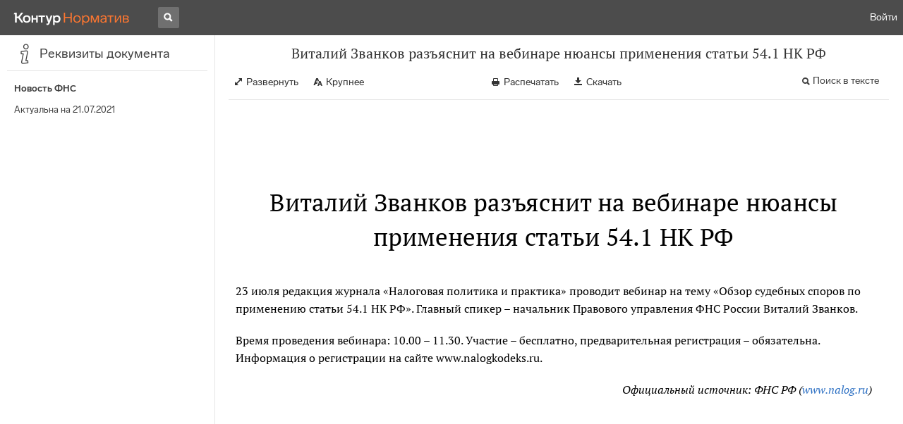

--- FILE ---
content_type: application/javascript
request_url: https://normativ.kontur.ru/theme/bundles/AppRouter.8dae88a6d9bb93f5fbda.js
body_size: 16208
content:
"use strict";(self.webpackChunknormativ=self.webpackChunknormativ||[]).push([[4780],{20482:function(e,n,t){t.r(n),t.d(n,{AppRouter:function(){return Be}});var r=t(67294),a=t(89250),i=t(19703),s=(t(47941),t(19601),t(74916),t(64765),t(66992),t(41539),t(78783),t(33948),t(41637),t(46229),t(17330),t(62062),t(88674),t(64593)),o=t(89563),c=t(61604),u=t(23878),l=t(91611),d=t(63445),h=t(13985),f=t(51023),g=t(69180),p=t(59256),m=t(96574),x=t(40591),j=t(60300),y=t(32777),S=t(90636),b=t(85893),v=(0,r.lazy)((function(){return t.e(7241).then(t.bind(t,24129)).then((function(e){return{default:e.NormativInformation}}))})),w=function(){return(0,b.jsx)(r.Suspense,{fallback:"",children:(0,b.jsx)(S.S,{children:(0,b.jsx)(v,{})})})},k=t(33013),C=t(18383),I=t(18372),A=t(8146),D=t(25149),R=t(13620),E=t(91566),T=(C.jQ.m,C.jQ.m,(0,E.default)(C.rj.Container).withConfig({displayName:"MainPageContainerStyles",componentId:"sc-tv6rli-5"})(["min-width:320px;padding-top:8px;color:#000;"])),L=E.default.div.withConfig({displayName:"MainPageContentStyles",componentId:"sc-tv6rli-6"})(["max-width:800px;margin:0 auto;height:calc(100vh - 72px);padding-bottom:120px;box-sizing:border-box;align-content:center;"]),P=E.default.div.withConfig({displayName:"MainPageLogoStyles",componentId:"sc-tv6rli-7"})(["justify-self:center;margin-bottom:","px;"],5*C.jQ.m),N=E.default.div.withConfig({displayName:"MainPageSearchStyles",componentId:"sc-tv6rli-8"})(["margin-bottom:","px;"],3*C.jQ.m),Q=E.default.div.withConfig({displayName:"MainPageActionBarStyles",componentId:"sc-tv6rli-9"})(["display:flex;justify-content:center;justify-items:center;flex-flow:row nowrap;gap:","px;margin-bottom:","px;@media (max-width:640px){flex-wrap:wrap;}@media (max-width:520px){flex-wrap:wrap;}"],C.jQ.m,6*C.jQ.m),B=E.default.a.withConfig({displayName:"MainPageActionBarItemStyles",componentId:"sc-tv6rli-10"})(["flex:0 1 116px;box-sizing:border-box;padding:8px;display:flex;flex-direction:column;align-items:center;text-align:center;color:#000;text-decoration:none;&:hover{color:#f66600;}@media (max-width:640px){flex:0 1 30%;}@media (max-width:520px){flex:0 1 45%;}"]),O=E.default.div.withConfig({displayName:"MainPageMessageStyles",componentId:"sc-tv6rli-11"})(["text-align:center;font-size:16px;line-height:22px;"]),F=t(58338),q=["href"],M=function(){var e;return(0,b.jsx)(m.N.Provider,{value:x.B,children:(0,b.jsxs)(D.X,{children:[(0,b.jsxs)(T,{"data-tid":"MainPage",children:[(0,b.jsx)(C.rj.Row,{children:(0,b.jsx)(C.rj.Cell,{$small:12,children:(0,b.jsx)(I.V,{})})}),(0,b.jsxs)(L,{children:[(0,b.jsx)(C.rj.Row,{children:(0,b.jsx)(C.rj.Cell,{children:(0,b.jsx)(P,{children:(0,b.jsx)(y.V,{"data-clickable":!0,size:32,"data-tid":"TopBarLogo",konturLogo:(0,b.jsx)(g.U,{color:"#222"}),productLogo:(0,b.jsx)(p.f,{color:"#fc7630"}),component:function(e){var n=e.href,t=function(e,n){if(null==e)return{};var t,r,a={},i=Object.keys(e);for(r=0;r<i.length;r++)t=i[r],n.indexOf(t)>=0||(a[t]=e[t]);return a}(e,q);return(0,b.jsx)(R.r,Object.assign({as:F.w_,to:n,"data-tid":"TopBarLogoLink"},t))}})})})}),(0,b.jsx)(N,{children:(0,b.jsx)(A.E,{})}),(0,b.jsx)(C.rj.Row,{children:(0,b.jsx)(C.rj.Cell,{children:(0,b.jsxs)(Q,{"data-tid":"MainPageActionBar",children:[(0,b.jsxs)(B,{href:(e=new Date("2026-01-01").getTime(),Date.now()<e?"https://normativ.kontur.ru/buhcalendar/2025/11":"https://www.kontur-extern.ru/calendar/"+(new Date).getFullYear()),"data-tid":"MainPageActionCalendar",children:[(0,b.jsx)(o.W,{}),(0,b.jsx)("span",{children:"Календарь бухгалтера"})]}),(0,b.jsxs)(B,{href:"https://www.kontur-extern.ru/info","data-tid":"MainPageActionExperts",children:[(0,b.jsx)(c.U,{}),(0,b.jsx)("span",{children:"Статьи экспертов"})]}),(0,b.jsxs)(B,{href:"https://www.kontur-extern.ru/info/rubrika-instrumenty_buhgaltera","data-tid":"MainPageActionCalcs",children:[(0,b.jsx)(u.b,{}),(0,b.jsx)("span",{children:"Калькуляторы"})]}),(0,b.jsxs)(B,{href:"https://www.buhonline.ru/forum/postmessage/newtopic?utm_source=normativ&utm_medium=organic&utm_campaign=main","data-tid":"MainPageActionConsult",children:[(0,b.jsx)(l.W,{}),(0,b.jsx)("span",{children:"Консультации экспертов и коллег"})]}),(0,b.jsxs)(B,{href:"https://normativ.kontur.ru/document?moduleId=41&documentId=255094","data-tid":"MainPageActionTables",children:[(0,b.jsx)(d.K,{}),(0,b.jsx)("span",{children:"Справочные таблицы"})]}),(0,b.jsxs)(B,{href:"https://www.kontur-extern.ru/info/check-list","data-tid":"MainPageActionChecks",children:[(0,b.jsx)(h.q,{}),(0,b.jsx)("span",{children:"Чек-листы бухгалтера"})]})]})})}),(0,b.jsx)(C.rj.Row,{children:(0,b.jsx)(C.rj.Cell,{children:(0,b.jsxs)(O,{children:[(0,b.jsx)(f.N,{}),"  Главная обновилась."," ",(0,b.jsx)(j.r,{href:"https://support.kontur.ru/extern/82678-izmeneniya_v_normative",children:"Посмотреть, что изменилось"})]})})})]})]}),(0,b.jsx)(w,{})]})})},Z=function(){var e=(0,a.TH)().search;return new URLSearchParams(e.toLowerCase()).has(k.ks.Searching)?null:(0,b.jsxs)(r.Suspense,{fallback:"",children:[(0,b.jsxs)(s.q,{children:[(0,b.jsx)("meta",{name:"viewport",content:"width=device-width,initial-scale=1,maximum-scale=1"}),(0,b.jsx)("title",{children:"Справочно-правовая система. Всегда актуальное налоговое, трудовое, гражданское законодательство РФ: кодексы и законы, нормативно-правовые акты, постановления правительства. — Контур.Норматив"}),(0,b.jsx)("meta",{name:"description",content:"Актуальная база нормативных документов и законодательных актов. Ежедневное автоматическое обновление и удобный поиск."})]}),(0,b.jsx)(M,{})]})},W=t(21156),z=(0,r.lazy)((function(){return Promise.all([t.e(1793),t.e(1364),t.e(8547),t.e(1852),t.e(8703),t.e(4995),t.e(3845)]).then(t.bind(t,4635)).then((function(e){return{default:e.Qa}}))})),U=function(){return(0,W.N)("#fff"),(0,b.jsxs)(r.Suspense,{fallback:null,children:[(0,b.jsx)(s.q,{children:(0,b.jsx)("meta",{name:"viewport",content:"width=980,initial-scale=1,maximum-scale=1"})}),(0,b.jsx)(z,{})]})},_=t(69237),V=t(89533),$=(0,r.lazy)((function(){return Promise.all([t.e(5935),t.e(2573)]).then(t.bind(t,18241)).then((function(e){return{default:e.DocumentsSamplesRoutes}}))})),H=function(){var e;return(0,W.N)("#fff"),!1,e=(0,r.useContext)(V.Il).mainLayout,(0,r.useEffect)((function(){return e.changeLayoutWithGrid(false),function(){e.changeLayoutWithGrid(V.HS.mainLayout.layoutWithGrid)}}),[]),(0,b.jsx)(r.Suspense,{fallback:(0,b.jsx)(_.a,{active:!0,type:"big"}),children:(0,b.jsx)($,{})})},K=t(84888),G=(0,r.lazy)((function(){return Promise.all([t.e(2307),t.e(5029),t.e(1793),t.e(1364),t.e(5298),t.e(8547),t.e(2629),t.e(4262),t.e(8201)]).then(t.bind(t,36721)).then((function(e){return{default:e.PersonalOptions}}))})),Y=function(){return(0,W.N)("#fff"),(0,b.jsx)(r.Suspense,{fallback:"",children:(0,b.jsxs)(S.S,{fallback:(0,b.jsx)(S.l,{}),children:[(0,b.jsxs)(s.q,{children:[(0,b.jsx)("meta",{name:"viewport",content:"width=device-width,initial-scale=1,maximum-scale=1"}),(0,b.jsx)("title",{children:"Контур.Норматив — Личный кабинет"})]}),(0,b.jsx)(K.z,{children:(0,b.jsx)(G,{})})]})})},X=(0,r.lazy)((function(){return Promise.all([t.e(5935),t.e(2307),t.e(5029),t.e(1364),t.e(1852),t.e(3e3),t.e(311),t.e(4381),t.e(2333)]).then(t.bind(t,6315)).then((function(e){return{default:e.Document}}))})),J=function(){return(0,b.jsx)(r.Suspense,{fallback:"",children:(0,b.jsx)(S.S,{fallback:(0,b.jsx)(S.l,{}),children:(0,b.jsx)(X,{})})})},ee=(0,r.lazy)((function(){return Promise.all([t.e(5029),t.e(1793),t.e(1364),t.e(8097)]).then(t.bind(t,77241))})),ne=function(){return(0,b.jsx)(r.Suspense,{fallback:(0,b.jsx)(_.a,{active:!0,type:"big"}),children:(0,b.jsxs)(S.S,{fallback:(0,b.jsx)(S.l,{}),children:[(0,b.jsx)(s.q,{children:(0,b.jsx)("title",{children:"Активация пользователя — Контур.Норматив"})}),(0,b.jsx)(ee,{})]})})},te=(0,r.lazy)((function(){return Promise.all([t.e(2307),t.e(2235)]).then(t.bind(t,56556)).then((function(e){return{default:e.AutoLinkPlacement}}))})),re=function(){return(0,b.jsx)(r.Suspense,{fallback:(0,b.jsx)(_.a,{active:!0,type:"big"}),children:(0,b.jsx)(te,{})})},ae=t(63042),ie=function(){var e=(0,a.UO)().year,n=new Date;return e?(0,b.jsx)(a.Fg,{to:ae.V.buhcalendar.root+"/"+e+"/"+n.getMonth(),replace:!0}):(0,b.jsx)(a.Fg,{to:ae.V.buhcalendar.root+"/"+n.getFullYear()+"/"+n.getMonth(),replace:!0})},se=(0,r.lazy)((function(){return Promise.all([t.e(5029),t.e(1793),t.e(1364),t.e(6193),t.e(7021),t.e(9562),t.e(3799),t.e(4983),t.e(4810)]).then(t.bind(t,41689)).then((function(e){return{default:e.BuhCalendar}}))})),oe=function(){return(0,b.jsx)(r.Suspense,{fallback:"",children:(0,b.jsx)(S.S,{fallback:(0,b.jsx)(S.l,{}),children:(0,b.jsx)(se,{})})})},ce=(0,r.lazy)((function(){return Promise.all([t.e(6193),t.e(9562),t.e(3799),t.e(4983),t.e(3820)]).then(t.bind(t,53091)).then((function(e){return{default:e.DocumentOrder}}))})),ue=function(){return(0,b.jsx)(r.Suspense,{fallback:"",children:(0,b.jsx)(S.S,{fallback:(0,b.jsx)(S.l,{}),children:(0,b.jsx)(ce,{})})})},le=(0,r.lazy)((function(){return Promise.all([t.e(6193),t.e(9562),t.e(5175)]).then(t.bind(t,43757)).then((function(e){return{default:e.FavouritesPage}}))})),de=function(){return(0,b.jsx)(r.Suspense,{fallback:"",children:(0,b.jsx)(S.S,{fallback:(0,b.jsx)(S.l,{}),children:(0,b.jsx)(le,{})})})},he=(0,r.lazy)((function(){return t.e(2317).then(t.bind(t,31691)).then((function(e){return{default:e.DocumentCommon}}))})),fe=function(){return(0,b.jsx)(r.Suspense,{fallback:"",children:(0,b.jsx)(S.S,{fallback:(0,b.jsx)(S.l,{}),children:(0,b.jsx)(he,{})})})},ge=(0,r.lazy)((function(){return Promise.all([t.e(5935),t.e(2307),t.e(1852),t.e(3e3),t.e(5892),t.e(4381),t.e(4622)]).then(t.bind(t,13260)).then((function(e){return{default:e.LimitedDocument}}))})),pe=function(){return(0,b.jsx)(r.Suspense,{fallback:"",children:(0,b.jsx)(S.S,{fallback:(0,b.jsx)(S.l,{}),children:(0,b.jsx)(ge,{})})})},me=(0,r.lazy)((function(){return Promise.all([t.e(5935),t.e(2307),t.e(1852),t.e(3e3),t.e(5892),t.e(4381),t.e(4622)]).then(t.bind(t,94644)).then((function(e){return{default:e.DocumentDiff}}))})),xe=function(){return(0,b.jsx)(r.Suspense,{fallback:"",children:(0,b.jsx)(S.S,{fallback:(0,b.jsx)(S.l,{}),children:(0,b.jsx)(me,{})})})},je=(0,r.lazy)((function(){return t.e(6349).then(t.bind(t,97043)).then((function(e){return{default:e.RecentDocuments}}))})),ye=function(){return(0,b.jsx)(r.Suspense,{fallback:"",children:(0,b.jsxs)(S.S,{fallback:(0,b.jsx)(S.l,{}),children:[(0,b.jsxs)(s.q,{children:[(0,b.jsx)("meta",{name:"viewport",content:"width=device-width,initial-scale=1,maximum-scale=1"}),(0,b.jsx)("title",{children:"Контур.Норматив — Просмотренные документы"})]}),(0,b.jsx)(je,{})]})})},Se=(0,r.lazy)((function(){return Promise.all([t.e(5935),t.e(5823)]).then(t.bind(t,29992)).then((function(e){return{default:e.CbrKeyRate}}))})),be=function(){return(0,b.jsx)(r.Suspense,{fallback:"",children:(0,b.jsxs)(S.S,{fallback:(0,b.jsx)(S.l,{}),children:[(0,b.jsxs)(s.q,{children:[(0,b.jsx)("title",{children:"Ключевая ставка — Контур.Норматив"}),(0,b.jsx)("meta",{name:"description",content:"Информацию об изменении ключевой ставки ЦБ РФ легко отслеживать с помощью сервиса Контур.Норматив. С нами вы не пропустите важные изменения в законодательстве!"})]}),(0,b.jsx)(Se,{})]})})},ve=(0,r.lazy)((function(){return Promise.all([t.e(5935),t.e(5770),t.e(2870)]).then(t.bind(t,97405)).then((function(e){return{default:e.LivingWage}}))})),we=function(){return(0,b.jsx)(r.Suspense,{fallback:"",children:(0,b.jsxs)(S.S,{fallback:(0,b.jsx)(S.l,{}),children:[(0,b.jsxs)(s.q,{children:[(0,b.jsx)("title",{children:"Прожиточный минимум — Контур.Норматив"}),(0,b.jsx)("meta",{name:"description",content:"Размер прожиточного минимума легко отслеживать с помощью сервиса Контур.Норматив. С нами вы не пропустите важные изменения в законодательстве!"})]}),(0,b.jsx)(ve,{})]})})},ke=(0,r.lazy)((function(){return Promise.all([t.e(5935),t.e(5770),t.e(268)]).then(t.bind(t,64689)).then((function(e){return{default:e.Mrot}}))})),Ce=function(){return(0,b.jsx)(r.Suspense,{fallback:"",children:(0,b.jsxs)(S.S,{fallback:(0,b.jsx)(S.l,{}),children:[(0,b.jsxs)(s.q,{children:[(0,b.jsx)("title",{children:"МРОТ — Контур.Норматив"}),(0,b.jsx)("meta",{name:"description",content:"Значение МРОТ для начисления страховых взносов легко отслеживать с помощью сервиса Контур.Норматив. С нами вы не пропустите важные изменения в законодательстве!"})]}),(0,b.jsx)(ke,{})]})})},Ie=(0,r.lazy)((function(){return t.e(7318).then(t.bind(t,24486)).then((function(e){return{default:e.Currencies}}))})),Ae=function(){return(0,b.jsx)(r.Suspense,{fallback:"",children:(0,b.jsxs)(S.S,{fallback:(0,b.jsx)(S.l,{}),children:[(0,b.jsxs)(s.q,{children:[(0,b.jsx)("title",{children:"Курс валют на сегодня — Контур.Норматив"}),(0,b.jsx)("meta",{name:"description",content:"Изменение курса доллара и изменение курса евро легко отслеживать с помощью сервиса Контур.Норматив. У нас вы всегда найдёте актуальную информацию!"})]}),(0,b.jsx)(Ie,{})]})})},De=(0,r.lazy)((function(){return Promise.all([t.e(5935),t.e(3994)]).then(t.bind(t,70378)).then((function(e){return{default:e.Refinance}}))})),Re=function(){return(0,b.jsx)(r.Suspense,{fallback:"",children:(0,b.jsxs)(S.S,{fallback:(0,b.jsx)(S.l,{}),children:[(0,b.jsxs)(s.q,{children:[(0,b.jsx)("title",{children:"Ставка рефинансирования — Контур.Норматив"}),(0,b.jsx)("meta",{name:"description",content:"Информацию об изменении ставки рефинансирования ЦБ РФ легко отслеживать с помощью сервиса Контур.Норматив. С нами вы не пропустите важные изменения в законодательстве!"})]}),(0,b.jsx)(De,{})]})})},Ee=(0,r.lazy)((function(){return t.e(3314).then(t.bind(t,55991)).then((function(e){return{default:e.BuhCalendarUnsubscribedPage}}))})),Te=function(){return(0,b.jsx)(r.Suspense,{fallback:"",children:(0,b.jsx)(S.S,{fallback:(0,b.jsx)(S.l,{}),children:(0,b.jsx)(Ee,{})})})},Le=function(){return(0,b.jsx)(a.j3,{})},Pe=(0,r.lazy)((function(){return t.e(918).then(t.bind(t,67328)).then((function(e){return{default:e.Navigator}}))})),Ne=function(){return(0,b.jsx)(r.Suspense,{fallback:(0,b.jsx)(_.a,{active:!0,type:"big"}),children:(0,b.jsxs)(S.S,{fallback:(0,b.jsx)(S.l,{}),children:[(0,b.jsxs)(s.q,{children:[(0,b.jsx)("meta",{name:"viewport",content:"width=device-width,initial-scale=1,maximum-scale=1"}),(0,b.jsx)("title",{children:"Навигатор — справочно-правовая система (СПС) Контур.Норматив"}),(0,b.jsx)("meta",{name:"description",content:"Статьи по налогам, взносам, отчетности, бухгалтерскому учету, ЕНС, охране труда, закупкам, гособоронзаказу, ОПФ, кадровому делопроизводству"})]}),(0,b.jsx)(Pe,{})]})})},Qe=t(34427),Be=function(){return(0,b.jsxs)(Qe.j,{children:[(0,b.jsxs)(a.AW,{path:"/",element:(0,b.jsx)(i.F,{}),children:[(0,b.jsx)(a.AW,{index:!0,element:(0,b.jsx)(Z,{})}),(0,b.jsx)(a.AW,{path:"consult/*",element:(0,b.jsx)(U,{})}),(0,b.jsx)(a.AW,{path:"navigator",element:(0,b.jsx)(Ne,{})}),(0,b.jsx)(a.AW,{path:"info/*",element:(0,b.jsx)(H,{})}),(0,b.jsxs)(a.AW,{path:"personal",element:(0,b.jsx)(a.j3,{}),children:[(0,b.jsx)(a.AW,{path:"options",element:(0,b.jsx)(Y,{})}),(0,b.jsx)(a.AW,{path:"favourites",element:(0,b.jsx)(de,{})})]}),(0,b.jsx)(a.AW,{path:"link-processor",element:(0,b.jsx)(re,{})}),(0,b.jsxs)(a.AW,{path:"buhcalendar",element:(0,b.jsx)(a.j3,{}),children:[(0,b.jsx)(a.AW,{index:!0,element:(0,b.jsx)(ie,{})}),(0,b.jsxs)(a.AW,{path:":year",element:(0,b.jsx)(a.j3,{}),children:[(0,b.jsx)(a.AW,{index:!0,element:(0,b.jsx)(ie,{})}),(0,b.jsxs)(a.AW,{path:":month",element:(0,b.jsx)(a.j3,{}),children:[(0,b.jsx)(a.AW,{index:!0,element:(0,b.jsx)(oe,{})}),(0,b.jsx)(a.AW,{path:":day",element:(0,b.jsx)(a.j3,{}),children:(0,b.jsx)(a.AW,{index:!0,element:(0,b.jsx)(oe,{})})})]})]}),(0,b.jsx)(a.AW,{path:"unsubscribe",element:(0,b.jsx)(Te,{})})]}),(0,b.jsxs)(a.AW,{path:"document-order",element:(0,b.jsx)(ue,{}),children:[(0,b.jsx)(a.AW,{path:"order"}),(0,b.jsx)(a.AW,{path:"order-made"}),(0,b.jsx)(a.AW,{path:"list-orders"}),(0,b.jsx)(a.AW,{path:"list-documents"})]}),(0,b.jsx)(a.AW,{path:"history",element:(0,b.jsx)(ye,{})}),(0,b.jsxs)(a.AW,{path:"rates",element:(0,b.jsx)(Le,{}),children:[(0,b.jsx)(a.AW,{path:"cbrkey",element:(0,b.jsx)(be,{})}),(0,b.jsx)(a.AW,{path:"living-wage",element:(0,b.jsx)(we,{})}),(0,b.jsx)(a.AW,{path:"mrot",element:(0,b.jsx)(Ce,{})}),(0,b.jsx)(a.AW,{path:"currencies",element:(0,b.jsx)(Ae,{})}),(0,b.jsx)(a.AW,{path:"refinance",element:(0,b.jsx)(Re,{})})]}),(0,b.jsx)(a.AW,{path:"help",element:(0,b.jsx)(b.Fragment,{})}),(0,b.jsx)(a.AW,{path:"*",element:(0,b.jsx)(b.Fragment,{children:"No Page"})})]}),(0,b.jsx)(a.AW,{path:"delivery",element:(0,b.jsx)(ne,{})}),(0,b.jsxs)(a.AW,{element:(0,b.jsx)(fe,{}),children:[(0,b.jsx)(a.AW,{path:"document",element:(0,b.jsx)(J,{})}),(0,b.jsx)(a.AW,{path:"limited/documents/:id",element:(0,b.jsx)(pe,{})}),(0,b.jsx)(a.AW,{path:"document-diff",element:(0,b.jsx)(xe,{})})]})]})}},34427:function(e,n,t){t.d(n,{j:function(){return i}});var r=t(71),a=t(89250),i=r.H0(a.Z5)},45806:function(e,n,t){t.d(n,{I:function(){return s},L:function(){return o}});var r,a=t(67294),i=t(33013),s={accessibilityAreas:(r={},r[i.Z4.AllAreas]=!1,r[i.Z4.Law]=!1,r[i.Z4.NormativeActs]=!1,r[i.Z4.Arbitrage]=!1,r[i.Z4.EnforcementPractise]=!1,r[i.Z4.AllRegions]=!1,r[i.Z4.MyRegions]=!1,r[i.Z4.Qa]=!1,r[i.Z4.Forms]=!1,r),wasLoadedAccessibilityAreas:!1},o=a.createContext(s)},31596:function(e,n,t){t.d(n,{T:function(){return s},z:function(){return i}});var r=t(91566),a=t(18383),i=r.default.div.withConfig({displayName:"SearchResultsTabsStyles",componentId:"sc-tcs9sw-0"})(["background:#fff;border-bottom:1px solid #e6e6e6;"]),s=r.default.div.withConfig({displayName:"SearchResultsSubTabsStyles",componentId:"sc-tcs9sw-1"})(["margin-top:","px;"],3*a.jQ.m)},27660:function(e,n,t){t.d(n,{c:function(){return s},u:function(){return i}});var r=t(67294),a=t(33013),i={query:"",changeQuery:function(){},areaId:a.Z4.AllAreas,changeAreaId:function(){},sortBy:a.hn.byRelevance,changeSortBy:function(){},searching:a.aA.Simple,changeSearching:function(){},searchKey:"",changeSearchKey:function(){},searchQuerySource:a.w7.Manual,changeSearchQuerySource:function(){},searchSource:null,changeSearchSource:function(){},queryOnlyTitle:!1,changeQueryOnlyTitle:function(){},queryExact:!1,changeQueryExact:function(){},documentTypes:[],changeDocumentTypes:function(){},authorities:[],changeAuthorities:function(){},dateFrom:"",changeDateFrom:function(){},dateTo:"",changeDateTo:function(){},docNumber:"",changeDocNumber:function(){},selectedRegion:null,changeSelectedRegion:function(){},documentStatus:null,changeDocumentStatus:function(){},page:1,changePage:function(){},pagesCount:10,changePagesCount:function(){},doNotCorrectPhrase:!1,changeDoNotCorrectPhrase:function(){},searchId:"",changeSearchId:function(){}},s=r.createContext(i)},8146:function(e,n,t){t.d(n,{E:function(){return k}}),t(88386),t(74916),t(64765),t(66992),t(41539),t(78783),t(33948),t(41637),t(46229),t(17330),t(62062),t(26699),t(32023);var r=t(67294),a=t(89250),i=t(91923),s=t(20752),o=t(98638),c=t(18383),u=t(33013),l=t(91566).default.div.withConfig({displayName:"SearchBarStyles",componentId:"sc-105dnx6-0"})(["background:#fff;padding:","px 0;"],2*c.jQ.m),d=(t(19601),t(17734)),h=t(84299),f=t(27660),g=t(45806),p=t(77960),m=t(31596),x=t(85893),j=function(){var e=(0,r.useContext)(f.c).areaId,n=(0,r.useState)(""),t=n[0],a=n[1],i=(0,r.useContext)(g.L).accessibilityAreas,s=(0,p.a)().getSearchUrl;(0,r.useEffect)((function(){e===u.Z4.MyRegions?a(String(u.Z4.AllRegions)):[u.Z4.EnforcementPractise,u.Z4.NormativeActs].includes(e)?a(String(u.Z4.Law)):a(String(e))}),[e]);var o=function(e){return(0,x.jsx)("span",Object.assign({},e))};return(0,x.jsx)(m.z,{children:(0,x.jsx)(c.rj.Container,{children:(0,x.jsx)(c.rj.Row,{children:(0,x.jsx)(c.rj.Cell,{children:(0,x.jsxs)(d.m,{value:t,onValueChange:function(e){a(e);var n=i[u.Z4.MyRegions]?u.Z4.MyRegions:u.Z4.AllRegions,t=s([{key:u.ks.AreaId,value:e===String(u.Z4.AllRegions)?String(n):e,delete:e===String(u.Z4.AllAreas)}]);window.location.href=t},size:"medium",children:[(0,x.jsx)(h.O,{id:String(u.Z4.AllAreas),component:o,"data-tid":"SearchResultsTabAllAreas","data-disabled":!i[u.Z4.AllAreas],disabled:!i[u.Z4.AllAreas],children:"Все разделы"}),(0,x.jsx)(h.O,{id:String(u.Z4.Law),component:o,"data-tid":"SearchResultsTabLaw","data-disabled":!i[u.Z4.Law],disabled:!i[u.Z4.Law],children:"Федеральные законы"}),(0,x.jsx)(h.O,{id:String(u.Z4.AllRegions),component:o,"data-tid":"SearchResultsTabAllRegions","data-disabled":!i[u.Z4.AllRegions],disabled:!i[u.Z4.AllRegions],children:"Региональные законы"}),(0,x.jsx)(h.O,{id:String(u.Z4.Qa),component:o,"data-tid":"SearchResultsTabQa","data-disabled":!i[u.Z4.Qa],disabled:!i[u.Z4.Qa],children:"Вопросы экспертам"}),(0,x.jsx)(h.O,{id:String(u.Z4.Forms),component:o,"data-tid":"SearchResultsTabForms","data-disabled":!i[u.Z4.Forms],disabled:!i[u.Z4.Forms],children:"Формы"}),(0,x.jsx)(h.O,{id:String(u.Z4.Arbitrage),component:o,"data-tid":"SearchResultsTabArbitrage","data-disabled":!i[u.Z4.Arbitrage],disabled:!i[u.Z4.Arbitrage],children:"Суд и арбитраж"})]})})})})})},y=(t(88674),t(90636)),S=(0,r.lazy)((function(){return Promise.all([t.e(5935),t.e(2307),t.e(5029),t.e(1793),t.e(1364),t.e(6193),t.e(5298),t.e(8547),t.e(8703),t.e(8290),t.e(5505),t.e(9562),t.e(3799),t.e(4262),t.e(1604)]).then(t.bind(t,59821)).then((function(e){return{default:e.SearchResults}}))})),b=function(){return(0,x.jsx)(r.Suspense,{fallback:"",children:(0,x.jsx)(y.S,{fallback:(0,x.jsx)(y.l,{}),children:(0,x.jsx)(c.rj.Container,{children:(0,x.jsx)(c.rj.Row,{children:(0,x.jsx)(c.rj.Cell,{children:(0,x.jsx)(S,{})})})})})})},v=t(63042),w=function(){return(0,x.jsx)(l,{"data-tid":"SearchBar",children:(0,x.jsx)(c.rj.Container,{children:(0,x.jsx)(c.rj.Row,{children:(0,x.jsx)(c.rj.Cell,{children:(0,x.jsx)(o.o,{})})})})})},k=function(e){var n=e.sticky,t=(0,i.j)().isMobile,r=(0,a.TH)(),o=r.search,c=r.pathname,l=new URLSearchParams(o.toLowerCase()),d=l.has(u.ks.Searching),h=l.get(u.ks.Searching)===u.aA.Simple,f=c.includes(v.V.documentOrder.root),g=c.includes(v.V.rates.root),p=c.includes(v.V.history),m=c.includes(v.V.rosstat.root);return f||g||p||m?null:(0,x.jsxs)(x.Fragment,{children:[(0,x.jsx)("div",{style:{marginTop:t?0:-32},children:(void 0===n||n)&&(d||t&&"/"===c)?(0,x.jsxs)(s.L,{side:"top",children:[(0,x.jsx)(w,{}),h&&(0,x.jsx)(j,{})]}):(0,x.jsx)(w,{})}),d&&(0,x.jsx)(b,{})]})}},25149:function(e,n,t){t.d(n,{X:function(){return d}}),t(66992),t(41539),t(78783),t(33948),t(41637),t(46229),t(17330),t(62062),t(74916),t(64765),t(9653);var r=t(67294),a=t(89250),i=t(33013),s=t(27660),o=t(1931),c=t(45806),u=t(85893),l=function(e){var n=e.children,t=(0,r.useState)(c.I.accessibilityAreas),a=t[0],i=t[1],s=(0,r.useState)(c.I.wasLoadedAccessibilityAreas),o=s[0],l=s[1];return(0,r.useEffect)((function(){window.exportedFunctions=window.exportedFunctions||{},window.exportedFunctions.updateSearchStatistics=function(e){i(e),l(!0)},window.exportedFunctions.searchStatistics&&window.exportedFunctions.updateSearchStatistics(window.exportedFunctions.searchStatistics)}),[]),(0,u.jsx)(c.L.Provider,{value:{accessibilityAreas:a,wasLoadedAccessibilityAreas:o},children:n})},d=function(e){var n=e.children,t=(0,r.useState)(s.u.query),c=t[0],d=t[1],h=(0,r.useState)(s.u.areaId),f=h[0],g=h[1],p=(0,r.useState)(s.u.sortBy),m=p[0],x=p[1],j=(0,r.useState)(s.u.searching),y=j[0],S=j[1],b=(0,r.useState)(s.u.searchKey),v=b[0],w=b[1],k=(0,r.useState)(s.u.searchQuerySource),C=k[0],I=k[1],A=(0,r.useState)(s.u.searchSource),D=A[0],R=A[1],E=(0,r.useState)(s.u.queryOnlyTitle),T=E[0],L=E[1],P=(0,r.useState)(s.u.queryExact),N=P[0],Q=P[1],B=(0,r.useState)(s.u.documentTypes),O=B[0],F=B[1],q=(0,r.useState)(s.u.authorities),M=q[0],Z=q[1],W=(0,r.useState)(s.u.dateFrom),z=W[0],U=W[1],_=(0,r.useState)(s.u.dateTo),V=_[0],$=_[1],H=(0,r.useState)(s.u.docNumber),K=H[0],G=H[1],Y=(0,r.useState)(s.u.selectedRegion),X=Y[0],J=Y[1],ee=(0,r.useState)(s.u.documentStatus),ne=ee[0],te=ee[1],re=(0,r.useState)(s.u.page),ae=re[0],ie=re[1],se=(0,r.useState)(s.u.pagesCount),oe=se[0],ce=se[1],ue=(0,r.useState)(s.u.doNotCorrectPhrase),le=ue[0],de=ue[1],he=(0,r.useState)(s.u.searchId),fe=he[0],ge=he[1],pe=(0,r.useState)(!1),me=pe[0],xe=pe[1],je=(0,a.TH)();return(0,r.useEffect)((function(){var e=new URLSearchParams(je.search.toLowerCase()),n=e.has(i.ks.Searching),t=(0,o.Q)(je);if(g(t),n){if(e.has(i.ks.Query)){var r=e.get(i.ks.Query);d(r)}if(e.has(i.ks.AreaId)){var a=Number(e.get(i.ks.AreaId));g(a)}else g(i.Z4.AllAreas);if(e.has(i.ks.Searching)){var s=e.get(i.ks.Searching);S(s)}if(e.has(i.ks.SortBy)){var c=Number(e.get(i.ks.SortBy));c!==i.hn.byDateOfLastRevision&&c!==i.hn.byRelevance||x(c)}if(e.has(i.ks.Page)){var u=Number(e.get(i.ks.Page));u>0&&u<=10&&ie(u)}}}),[je.pathname,je.search]),(0,r.useEffect)((function(){window.pageOptions.searchId&&ge(window.pageOptions.searchId)}),[me]),(0,u.jsxs)(s.c.Provider,{value:{query:c,changeQuery:d,areaId:f,changeAreaId:g,sortBy:m,changeSortBy:x,searching:y,changeSearching:S,searchKey:v,changeSearchKey:w,searchQuerySource:C,changeSearchQuerySource:I,searchSource:D,changeSearchSource:R,queryOnlyTitle:T,changeQueryOnlyTitle:L,queryExact:N,changeQueryExact:Q,documentTypes:O,changeDocumentTypes:F,authorities:M,changeAuthorities:Z,dateFrom:z,changeDateFrom:U,dateTo:V,changeDateTo:$,docNumber:K,changeDocNumber:G,selectedRegion:X,changeSelectedRegion:J,documentStatus:ne,changeDocumentStatus:te,page:ae,changePage:ie,pagesCount:oe,changePagesCount:ce,doNotCorrectPhrase:le,changeDoNotCorrectPhrase:de,searchId:fe,changeSearchId:ge},children:[(0,u.jsx)(l,{children:n}),(0,u.jsx)("div",{id:"updateSearchId",style:{display:"none"},onClick:function(){return xe((function(e){return!e}))}})]})}},98638:function(e,n,t){t.d(n,{o:function(){return je}});var r,a=t(67294),i=t(86706),s=t(64209),o=(t(73210),t(26981)),c=t(89250),u=t(91923),l=t(85910),d=(t(66992),t(41539),t(78783),t(33948),t(41637),t(46229),t(17330),t(62062),t(74916),t(64765),t(30546)),h=t(27660),f=t(33013),g=((r={})[f.Z4.Law]="В федеральных законах",r[f.Z4.NormativeActs]="В нормативных актах",r[f.Z4.EnforcementPractise]="В правоприменительной практике",r[f.Z4.AllRegions]="В региональных законах",r[f.Z4.MyRegions]="В региональных законах",r[f.Z4.Qa]="В вопросах экспертам",r[f.Z4.Forms]="В формах",r[f.Z4.Arbitrage]="В суде и арбитраже",r),p=t(91566),m=p.default.div.withConfig({displayName:"SearchTokenStyles",componentId:"sc-1w7jahu-0"})(["white-space:nowrap;"]),x=t(83284),j=t(77960),y=t(85893),S=function(e){var n=e.queryRef,t=(0,a.useContext)(h.c),r=t.areaId,i=t.changeAreaId,s=(0,j.a)().getSearchUrl,o=(0,c.TH)(),u=new URLSearchParams(o.search.toLowerCase()).get(f.ks.Searching)===f.aA.Simple;return r?(0,y.jsx)(m,{children:(0,y.jsx)(d.W,{"data-tid":"SearchToken",colors:{idle:"white",active:"white"},onRemove:function(){i(f.Z4.AllAreas),u?window.location.href=s([{key:f.ks.AreaId,value:String(f.Z4.AllAreas)}]):n.current.focus(),new x.r("Search","SearchTokenRemove").fireImmediately()},onClick:function(){n.current.focus()},children:g[r]})}):null},b=(t(21249),t(26699),t(12599)),v=t(52756),w=t(18383),k=p.default.div.withConfig({displayName:"RecentDocLinkStyles",componentId:"sc-10ocagb-0"})(["display:inline-block;margin-top:","px;a{&,&:hover,&:active,&:visited{text-decoration:none;}}"],w.jQ.m),C=p.default.span.withConfig({displayName:"RecentDocLinkDescriptionStyles",componentId:"sc-10ocagb-1"})(["color:#808080;"]),I=t(63042),A=t(813),D=function(e){var n=e.from,t=e.additionalText,r=e.tabIndex;return(0,y.jsxs)(k,{"data-tid":"RecentDocLink",children:[(0,y.jsx)(A.r,{to:I.V.history+"?from="+(n||"searchpanel"),icon:(0,y.jsx)(v.S,{}),onMouseDown:function(e){e.preventDefault()},tabIndex:r,"data-tid":"RecentDocLink",reloadDocument:!(0,b.LX)("/",location.pathname),children:"Просмотренные документы"}),t&&(0,y.jsx)(C,{children:t})]})},R=(t(15218),t(10329)),E=(t(57327),t(34553),t(19601),t(36571)),T=t(52861),L=t(19890),P={isFocused:!1,changeFocused:function(){},autofocus:!1,errors:{},changeErrors:function(){},suggest:[],changeSuggest:function(){},activeSuggest:null,changeActiveSuggest:function(){},searchCallback:function(){},isDocumentType:!1},N=a.createContext(P),Q={getSuggestApi:function(e){return T.Z.post(L.B.search.getSuggest,{prefix:e})},sendSuggestedQuerySelectedStatistic:function(e){return T.Z.post(L.B.search.suggestedQuerySelected,e)},sendSuggestedDocumentSelectedStatistic:function(e){return T.Z.post(L.B.search.suggestedDocumentSelected,e)},sendSuggestedAttachedDocumentSelectedStatistic:function(e){return T.Z.post(L.B.search.suggestedAttachedDocumentSelected,e)}},B=a.createContext(Q),O=function(){var e=(0,a.useContext)(N).suggest,n=(0,a.useContext)(B),t=n.sendSuggestedQuerySelectedStatistic,r=n.sendSuggestedDocumentSelectedStatistic,i=n.sendSuggestedAttachedDocumentSelectedStatistic,s=(0,c.TH)();return[function(n,a){var o=e.filter((function(e){return e.type===a.type})),c=o.findIndex((function(e){return a.type===f.Dy.Query?e.prefix===a.prefix&&e.wordEnd===a.wordEnd:e.moduleId===a.moduleId&&e.documentId===a.documentId})),u={Source:(0,E.j)(s),SelectedIndex:c,Query:a.type===f.Dy.AttachedDocument?a.query:n};switch(a.type){case 0:t(Object.assign({},u,{Completions:o.map((function(e){return e.prefix+e.wordEnd}))}));break;case 1:r(Object.assign({},u,{Completions:o.map((function(e){return{moduleId:e.moduleId,documentId:e.documentId}}))}));break;case 2:i(Object.assign({},u,{UserQuery:n,Completions:o.map((function(e){return{moduleId:e.moduleId,documentId:e.documentId,query:e.query}}))}));break;case 3:r(Object.assign({},u,{Completions:o.map((function(e){return{moduleId:e.moduleId,documentId:e.documentId,anchor:e.anchor}}))}))}}]},F={mainPage:"mainpage",searchResults:"searchresults",calendar:"calendar",doc:"doc",limitedDoc:"limiteddoc",metodic:"metodic",qa:"qa",magazine:"magazine"},q="#a0a0a0",M="#000",Z="#333",W="#f2f2f2",z=["SearchInput","SearchSubmitButton","SearchClearButton","DocumentTopBarSearchPanel","DocumentTopBarSearchContainer","DocumentTopBarSearchButton"],U=t(89533),_=p.default.div.withConfig({displayName:"SuggestWrapperStyles",componentId:"sc-cpdtla-0"})(["position:absolute;z-index:8;",";"],(function(e){return e.$isDocumentType?(0,p.css)(["top:calc(100% + ","px);left:0;width:100%;@media ","{left:-22px;right:0;width:calc(100% + 22px);}"],2,U.VV.mobileMediaQuery):(0,p.css)(["top:calc(100% + ","px);left:-1px;width:calc(100% + ","px);"],2,3)})),V=p.default.div.withConfig({displayName:"SuggestStyles",componentId:"sc-cpdtla-1"})(["padding:10px 0;border:none;border-radius:0 0 2px 2px;font-size:14px;background:#fff;filter:drop-shadow(0 4px 8px rgba(0,0,0,0.2));"]),$=p.default.div.withConfig({displayName:"SuggestHrStyles",componentId:"sc-cpdtla-2"})(["margin:10px 0;height:1px;background-color:#d2d2d2;"]),H=p.default.div.withConfig({displayName:"SuggestItemFadeOut",componentId:"sc-cpdtla-3"})(["position:absolute;right:0;top:40px;width:100px;height:20px;background:linear-gradient(to right,transparent,#fff 50%);"]),K=p.default.div.withConfig({displayName:"SuggestItemBaseNameStyles",componentId:"sc-cpdtla-4"})(["position:relative;overflow:hidden;max-height:60px;font-size:16px;line-height:20px;margin-bottom:3px;color:#3072c4;&:hover{color:#3072c4;}&:active{color:#044785;}"]),G=p.default.div.withConfig({displayName:"SuggestItemExtensionNameStyles",componentId:"sc-cpdtla-5"})(["color:#404040;"]),Y=(0,p.css)(["background-color:#e3e3e3;","{background:linear-gradient(to right,transparent,#e3e3e3 50%);}"],H),X=p.default.div.withConfig({displayName:"SuggestItemStyles",componentId:"sc-cpdtla-6"})(["display:block;position:relative;cursor:pointer;",";padding:6px 20px 10px;overflow:hidden;&:hover{","}",";"],w.jQ.plainText,Y,(function(e){return e.$isActive&&Y})),J=p.default.span.withConfig({displayName:"SuggestItemHighlightStyles",componentId:"sc-cpdtla-7"})(["color:#d57000;"]),ee=function(e){var n=e.query,t=e.item,r=e.isActive,i=e.onBlur,s=((0,a.useContext)(h.c).searching,(0,a.useState)("")),o=s[0],c=s[1],u=O()[0];(0,a.useEffect)((function(){var e=I.V.document+"?"+new URLSearchParams({moduleId:String(t.moduleId),documentId:String(t.documentId),notSearchInDoc:"true",documentSource:"NavigationSuggest"})+(t.anchor?"#"+t.anchor:"");c(e)}),[]);var l=function(e){u(n,t),window.open(o,"_blank"),i(e)};return(0,y.jsxs)(X,{$isActive:r,"data-tid":"SuggestItem",onMouseDown:function(e){e.preventDefault(),e.nativeEvent.which===R.j.MIDDLE&&l(e)},onClick:function(e){l(e)},children:[(0,y.jsxs)(K,{children:[(0,y.jsx)("span",{children:t.title.baseName}),(0,y.jsx)(H,{})]}),t.title.hasExtensionName&&(0,y.jsx)(G,{children:t.articleTitle?"Статья "+t.articleNumber+". "+t.articleTitle:t.title.extensionName})]})},ne=(t(39714),t(32023),t(65226)),te=t(49708),re=function(){var e=(0,a.useContext)(N).searchCallback,n=(0,a.useContext)(h.c),t=n.query,r=n.areaId,i=n.sortBy,s=n.searching,o=(0,c.TH)();return[function(n){var a=(0,te.E)(o);e(),a.set(f.ks.Query,(null==n?void 0:n.query)||t),a.set(f.ks.Searching,s),a.set(f.ks.SortBy,String((null==n?void 0:n.sortBy)||i)),r>0?a.set(f.ks.AreaId,String(r)):a.delete(f.ks.AreaId),a.set(f.ks.SearchQuerySource,String((null==n?void 0:n.searchQuerySource)||f.w7.Manual)),a.delete(f.ks.Page),a.delete(f.ks.SearchKey),a.delete(f.ks.DoNotCorrectPhrase),a.set("from",(0,ne.n)(o));var c=a.toString(),u=(0,E.j)(o),l=[F.mainPage,F.searchResults].includes(u)?"_parent":"_blank";new x.r("Search","SearchSubmit").fireImmediately(),window.open("/?"+c,l)}]},ae=function(e){var n=e.query,t=e.item,r=e.isActive,i=e.onBlur,s=(0,a.useContext)(h.c).changeQuery,o=re()[0],c=O()[0];return(0,y.jsxs)(X,{$isActive:r,"data-tid":"SuggestItem",onMouseDown:function(e){e.preventDefault()},onClick:function(e){var r=t.prefix+t.wordEnd;c(n,t),s(r),o({searchQuerySource:f.w7.Suggest,query:r}),i(e)},children:[(0,y.jsx)(J,{children:t.prefix}),(0,y.jsx)("span",{children:t.wordEnd})]})},ie=t(50072),se=function(e){var n,t=e.query,r=e.cursor,i=e.onBlur,s=(0,a.useContext)(N),o=s.suggest,c=s.isDocumentType,u=!1;return(0,y.jsx)(_,{$isDocumentType:c,"data-tid":"Suggest",children:(0,y.jsx)(V,{children:o.map((function(e,s){var o=[3,2,1].includes(e.type),c=e.type===f.Dy.Query,l=r===s;return o&&!n&&(n=!0),u&&(n=!1),o?(0,y.jsx)(ee,{query:t,isActive:l,item:e,onBlur:i},""+e.moduleId+e.documentId):c?(u=!0,(0,y.jsxs)(a.Fragment,{children:[u&&n&&(0,y.jsx)($,{}),(0,y.jsx)(ae,{query:t,isActive:l,item:e,onBlur:i})]},""+e.prefix+e.wordEnd)):null}))})})},oe=function(e){var n=e.query,t=e.isNavigationBySuggest,r=e.cursor,i=e.onBlur,s=(0,a.useContext)(N),o=s.suggest,c=s.changeSuggest,u=s.isDocumentType,l=(0,a.useContext)(B).getSuggestApi,d=(0,ie.Q)().layoutData;return(0,a.useEffect)((function(){!t&&n&&l(n).then((function(e){var n=e.data;c(n.completions)}))}),[n]),0!==n.trim().length?0===o.length?null:(0,y.jsx)(se,{query:n,cursor:r,onBlur:i}):null!=d&&d.userHasOpenedAnyDocument?(0,y.jsx)(_,{$isDocumentType:u,"data-tid":"SuggestEmpty",children:(0,y.jsx)(V,{children:(0,y.jsx)(X,{$isActive:1===r,onMouseDown:function(){window.open(I.V.history+"?from=searchpanel","_blank")},"data-tid":"SuggestEmptyItem",children:(0,y.jsx)(D,{additionalText:" — список документов, которые вы уже открывали ранее",from:"searchsuggest",tabIndex:-1})})})}):null},ce=function(e){var n=(0,a.useContext)(N),t=n.suggest,r=n.activeSuggest,i=n.changeActiveSuggest,s=(n.searchCallback,n.isFocused),o=n.changeFocused,c=(0,a.useContext)(h.c),u=c.query,l=c.changeQuery,d=(c.searching,re()[0]),g=(0,a.useState)(null),p=g[0],m=g[1],j=(0,a.useState)(!1),y=j[0],S=j[1],b=O()[0];(0,a.useEffect)((function(){i(null!==p?t[p]:null)}),[p]);var v=function(e){m(null),S(!1),l(e)},w=function(e){S(!1),m(null);var n=(null==e?void 0:e.relatedTarget)||document.activeElement,t=null==n?void 0:n.dataset;t&&z.includes(t.tid)||o(!1)},k=function(e){new x.r("Search","Suggest",{key:e}).fireImmediately()};return{changeQuery:v,resetQuery:function(){l(""),e.current.focus(),new x.r("Search","ClearQuery").fire()},focus:function(){o(!0)},blur:w,keyDown:function(n){switch(n.key){case R.G.ENTER:!function(){if(1!==p||r){if(u.trim().length<3)return;(function(){if(null!==p){if(S(!1),b(u,r),r.type===f.Dy.Query){var n=r.prefix+r.wordEnd;return v(n),w(),e.current.blur(),void d({query:n,searchQuerySource:f.w7.Suggest})}window.open(I.V.document+"?"+new URLSearchParams({moduleId:String(r.moduleId),documentId:String(r.documentId),notSearchInDoc:"true",documentSource:"NavigationSuggest"})+(r.anchor?"#"+r.anchor:""),"_blank")}else d()})(),k("enter")}else window.open(I.V.history+"?from=searchpanel")}();break;case R.G.ESCAPE:w(),e.current.blur(),k("esc");break;case R.G.ARROW_DOWN:!function(e){e.preventDefault(),s&&(t.length?(S(!0),1===t.length&&null!==p||(null!==p&&p!==t.length-1?p<t.length-1&&m(p+1):m(0))):m(1))}(n),k("down");break;case R.G.ARROW_UP:!function(e){e.preventDefault(),s&&(t.length||m(1),S(!0),1===t.length&&null!==p||(0!==p&&null!==p?p>0&&m(p-1):m(t.length-1)))}(n),k("up")}},cursor:p,isNavigationBySuggest:y}},ue=p.default.input.withConfig({displayName:"SearchInputStyles",componentId:"sc-vajzgd-0"})(["font-family:",";flex-grow:1;height:100%;margin-left:12px;border:none;background:transparent;outline:none;",";@media ","{",";}&::placeholder{color:#808080;}&:placeholder-shown{text-overflow:ellipsis;}",";"],w.jQ.primaryFontFamily,w.jQ.largeText,U.VV.mobileMediaQuery,w.jQ.enlargedText,(function(e){return e.$isDocumentType&&(0,p.css)(["padding:0;",";"],w.jQ.plainText)})),le=p.default.button.withConfig({displayName:"SearchInputClearIconStyles",componentId:"sc-vajzgd-1"})(["display:flex;align-items:center;height:","px;cursor:pointer;color:",";padding:0 ","px !important;border:none;background:transparent;outline:none;&:hover{color:",";}&:focus-visible{background:",";}"," @media ","{padding:0 8px !important;}"],36,q,10,Z,(function(e){return e.$isDocumentType?"#707070":W}),(function(e){return e.$isFocused&&(0,p.css)(["color:",";"],M)}),U.VV.mobileMediaQuery),de=p.default.div.withConfig({displayName:"SearchInputSearchIconStyles",componentId:"sc-vajzgd-2"})(["margin-right:","px;"],w.jQ.m),he=function(){var e=(0,a.useRef)(null),n=(0,a.useContext)(N),t=n.activeSuggest,r=n.isFocused,i=n.autofocus,s=n.isDocumentType,c=(0,a.useContext)(h.c).query,d=ce(e),g=d.resetQuery,p=d.changeQuery,m=d.focus,x=d.blur,j=d.keyDown,b=d.cursor,v=d.isNavigationBySuggest,w=(0,u.j)().isMobile;(0,a.useEffect)((function(){i&&e.current.focus()}),[i]);var k=v&&(null==t?void 0:t.type)===f.Dy.Query?t.prefix+t.wordEnd:c;return(0,y.jsxs)(y.Fragment,{children:[w&&s&&(0,y.jsx)(de,{children:(0,y.jsx)(o.SearchLoupeIcon16Light,{})}),(0,y.jsx)(S,{queryRef:e}),(0,y.jsx)(ue,{"data-tid":"SearchInput",ref:e,value:k,placeholder:"законы, постановления, формы, разъяснения",maxLength:200,$isDocumentType:s,inputMode:"search",onChange:function(e){return p(e.target.value)},onFocus:m,onBlur:x,onKeyDown:j}),c.length?(0,y.jsx)(le,{onClick:g,"data-tid":"SearchClearButton",$isFocused:r,$isDocumentType:s,children:(0,y.jsx)(l.XCircleIcon16Light,{})}):null,r&&(0,y.jsx)(oe,{query:c,cursor:b,isNavigationBySuggest:v,onBlur:x})]})},fe=p.default.div.withConfig({displayName:"SimpleSearchStyles",componentId:"sc-1k1uvz4-0"})(["width:100%;height:100%;"]),ge=p.default.div.withConfig({displayName:"SearchWrapStyles",componentId:"sc-1k1uvz4-1"})(["position:relative;display:flex;align-items:center;width:100%;height:","px;padding:","px 0 ","px ","px;box-sizing:border-box;background:#f2f2f2;border:","px solid transparent;",";",";"],40,.75*w.jQ.m,.75*w.jQ.m,w.jQ.m/2,2,(function(e){return e.$isFocused&&(0,p.css)(["border-color:#fc9021;background:#fff;"])}),(function(e){return e.$isDocumentType&&(0,p.css)(["height:100%;padding-left:0;border-color:transparent;background:transparent;"])})),pe=p.default.button.withConfig({displayName:"SearchButtonStyles",componentId:"sc-1k1uvz4-2"})(["display:flex;align-items:center;height:","px;border:none;cursor:",";background:transparent;",";",";&:focus-visible{background:",";",";}",";"],36,(function(e){return e.$isDisabled?"default":"pointer"}),(function(e){var n=e.$isDocumentType,t=e.$isDisabled,r=e.$isFocused;return e.$isMobile?null:n?(0,p.css)(["padding:0 ","px 0 ","px !important;border-bottom-right-radius:","px;border-top-right-radius:","px;color:",";",";"],w.jQ.m,w.jQ.m,2,2,t?q:M,w.jQ.plainText):(0,p.css)(["cursor:pointer;border-left:","px solid ",";padding:0 ","px 0 ","px !important;color:",";",";"],2,r?"#fc9021":"transparent",10,10,q,w.jQ.enlargedText)}),(function(e){return!e.$isDisabled&&(0,p.css)(["&:hover{color:",";}"],Z)}),W,(function(e){return e.$isDocumentType?(0,p.css)(["background:#707070;"]):(0,p.css)(["border-left-color:#fc9021;"])}),(function(e){var n=e.$isFocused,t=e.$isDisabled;return n&&(0,p.css)(["color:",";"],t?q:M)})),me=p.default.div.withConfig({displayName:"SearchButtonIconStyles",componentId:"sc-1k1uvz4-3"})(["margin-right:","px;"],.75*w.jQ.m),xe=function(){var e=(0,a.useContext)(N),n=e.isFocused,t=e.isDocumentType,r=e.changeFocused,i=(0,a.useContext)(h.c).query,s=((0,ie.Q)().layoutData,re()[0]),l=((0,c.TH)(),(0,u.j)().isMobile),d=i.trim().length<3;return(0,y.jsx)(fe,{"data-tid":"SimpleSearch",children:(0,y.jsxs)(ge,{$isFocused:n,$isDocumentType:t,"data-tid":"SimpleSearchWrap",children:[(0,y.jsx)(he,{}),(0,y.jsxs)(pe,{"data-tid":"SearchSubmitButton",$isFocused:n,$isDocumentType:t,$isDisabled:d,$isMobile:l,disabled:d,tabIndex:d?-1:0,onClick:function(){!d&&s()},onKeyDown:function(e){e.key!==R.G.TAB||e.shiftKey||r(!1)},onFocus:function(){!d&&r(!0)},children:[!(t&&l)&&(0,y.jsx)(me,{children:(0,y.jsx)(o.SearchLoupeIcon16Light,{})}),(n||t)&&!l&&"Найти"]})]})})},je=function(e){var n=e.onFocusSearch,t=e.onBlurSearch,r=e.onSearch,o=e.autofocus,c=e.fromDocument,u=(0,a.useState)(P.isFocused),l=u[0],d=u[1],h=(0,a.useState)(P.suggest),f=h[0],g=h[1],p=(0,a.useState)(P.activeSuggest),m=p[0],x=p[1],j=(0,a.useState)(P.errors),S=j[0],b=j[1],v=(0,a.useState)((function(){return P.searchCallback})),w=v[0],k=v[1],C=(0,a.useState)(P.isDocumentType),I=C[0],A=C[1];return(0,a.useEffect)((function(){l&&n&&n(),!l&&t&&t()}),[l]),(0,a.useEffect)((function(){r&&k((function(){return r})),c&&A(c)}),[]),(0,y.jsx)(i.zt,{store:s.h,children:(0,y.jsx)(N.Provider,{value:{isFocused:l,changeFocused:d,autofocus:o,errors:S,changeErrors:b,suggest:f,changeSuggest:g,activeSuggest:m,changeActiveSuggest:x,searchCallback:w,isDocumentType:I},children:(0,y.jsx)(xe,{})})})}},64209:function(e,n,t){t.d(n,{h:function(){return U}});var r=t(14890),a=t(30797),i=(t(19601),t(57557)),s=t.n(i),o="SEND_STATISTIC",c="OPEN_SEARCH_RESULTS",u="PRE_SEARCH_RESULTS",l="PRE_SEARCH_RESULTS_DONE",d="PRE_SEARCH_RESULTS_ERROR",h=t(33013),f={query:"",originalQuery:"",areaId:null,searching:!0,searchKey:"",searchQuerySource:null,searchSource:null,sortBy:h.hn.byRelevance,anythingFound:!1,documentCount:null,isLoadedPreSearch:!1,isFocused:!1,errors:{}},g=t(18446),p=t.n(g),m="SEND_SUGGEST_REQUEST",x="SEND_SUGGEST_REQUEST_DONE",j={suggest:[]},y=(0,r.UY)({search:function(e,n){var t;switch(void 0===e&&(e=f),n.type){case"UPDATE_SEARCH_PARAM":return Object.assign({},e,((t={})[n.payload.key]=n.payload.value,t));case"SIMPLE_SEARCH_UPDATE_QUERY":return Object.assign({},e,{query:n.payload.query,originalQuery:n.payload.query});case"SIMPLE_SEARCH_UPDATE_TEMP_QUERY":return Object.assign({},e,{query:n.payload.query});case"REMOVE_AREA_ID":return Object.assign({},e,{areaId:0});case"RESET_DOCUMENT_COUNT":return Object.assign({},e,{documentCount:null});case u:return Object.assign({},e,{isLoadedPreSearch:!0,errors:{}});case l:return Object.assign({},e,{anythingFound:n.payload.anythingFound,documentCount:n.payload.documentCount,searchKey:n.payload.searchKey,isLoadedPreSearch:!1});case d:return Object.assign({},e,{isLoadedPreSearch:!1,errors:n.payload.errors?n.payload.errors:e.errors,documentCount:null});case"CLEAR_SEARCH_ERROR":return Object.assign({},e,{errors:s()(e.errors,n.payload.error)});case"SEARCH_FOCUS":return Object.assign({},e,{isFocused:!0});case"SEARCH_BLUR":return Object.assign({},e,{isFocused:!1});default:return e}},suggest:function(e,n){return void 0===e&&(e=j),n.type===x?Object.assign({},e,{suggest:p()(e.suggest,n.payload.suggest)?e.suggest:n.payload.suggest}):e}}),S=t(34857),b=(t(26699),t(74916),t(64765),t(47941),t(52861)),v=function(e){var n=e.anythingFound,t=e.documentCount,r=e.searchKey;return{type:l,payload:{anythingFound:n,documentCount:t,searchKey:r}}},w=function(e){return{type:d,payload:{errors:e}}},k=(t(66992),t(41539),t(78783),t(33948),t(41637),t(46229),t(17330),t(62062),t(41609),t(1931)),C=t(65226);function I(e){var n,t,r,a=e.query,i=(0,k.Q)(location),s=(0,C.n)(location),o=new URLSearchParams(location.search.toLowerCase()),c=o.has(h.ks.SortBy)?o.get(h.ks.SortBy):h.hn.byRelevance;return Object.assign(((n={query:a,from:s})[h.ks.SortBy]=c,n),e.searchKey?((t={})[h.ks.SearchKey]=e.searchKey,t):{},((r={})[h.ks.AreaId]=i,r[h.ks.Searching]=h.aA.Simple,r))}var A=function(e){var n=e.search;return Object.assign({},I(n))},D=function(e){return I(e.search)};t(51532),t(21249),t(47042),t(69600),t(69720),t(15306);var R=t(36571),E=t(19890),T=["searchkey"];function*L(){for(;;)try{var e=(yield(0,S.qn)(c)).payload,n=yield(0,S.Ys)(A),t=(r=Object.assign({},n,e.params),Object.entries(r).map((function(e){var n=e[0],t=e[1];return n+"="+encodeURIComponent(t)})).join("&"));window.open("/?"+t,["mainpage","searchresults"].includes((0,R.j)(location))?"_parent":"_blank")}catch(e){console.error(e)}var r}function*P(e){try{yield(0,S.gw)(500);var n=yield(0,S.Ys)(D),t=(n.searchkey,function(e,n){if(null==e)return{};var t,r,a={},i=Object.keys(e);for(r=0;r<i.length;r++)t=i[r],n.indexOf(t)>=0||(a[t]=e[t]);return a}(n,T)),r=(yield b.Z.post(E.B.search.getSearchResults,null,{params:Object.assign({},t,e.params)})).data;r.searchKey?yield(0,S.gz)(v({anythingFound:r.filterMeetingInfo.anythingFound,documentCount:r.filterMeetingInfo.foundItemsNumber,searchKey:r.searchKey})):yield(0,S.gz)(w(r.errors))}catch(e){yield(0,S.gz)(w())}}function*N(){for(var e;;)try{var n=(yield(0,S.qn)(u)).payload;e&&(yield(0,S.al)(e)),e=yield(0,S.rM)(P,n)}catch(e){console.error(e)}}t(57327),t(15218);var Q=t(30998),B=t.n(Q),O=function(e){return{type:x,payload:{suggest:e}}},F=function(e){return e.suggest.suggest};function*q(e){try{if(yield(0,S.gw)(250),0===e.query.length)return void(yield(0,S.gz)(O([])));var n=(yield b.Z.post("/ajax/prefix-complements-new",{prefix:e.query})).data;n&&(yield(0,S.gz)(O(n.completions)))}catch(e){console.error(e)}}function*M(){for(var e;;)try{var n=(yield(0,S.qn)(m)).payload;e&&(yield(0,S.al)(e)),e=yield(0,S.rM)(q,n)}catch(e){console.error(e)}}function*Z(){for(var e=function*(){try{var e=(yield(0,S.qn)(o)).payload,n=e.position,t=e.originalQuery,r=yield(0,S.Ys)(F),a=r[n],i=r.filter((function(e){return e.type===a.type})),s=B()(i,(function(e){return 0===e.type?e.moduleId===a.moduleId&&e.documentId===a.documentId:e.prefix===a.prefix&&e.wordEnd===a.wordEnd})),c={Source:(0,R.j)(location),SelectedIndex:s,Query:2===a.type?a.query:t};switch(a.type){case 0:yield b.Z.post(E.B.search.suggestedQuerySelected,Object.assign({},c,{Completions:i.map((function(e){return e.prefix+e.wordEnd}))}));break;case 1:yield b.Z.post(E.B.search.suggestedDocumentSelected,Object.assign({},c,{Completions:i.map((function(e){return{moduleId:e.moduleId,documentId:e.documentId}}))}));break;case 2:yield b.Z.post(E.B.search.suggestedAttachedDocumentSelected,Object.assign({},c,{UserQuery:t,Completions:i.map((function(e){return{moduleId:e.moduleId,documentId:e.documentId,query:e.query}}))}));break;case 3:yield b.Z.post(E.B.search.suggestedDocumentSelected,Object.assign({},c,{Completions:i.map((function(e){return{moduleId:e.moduleId,documentId:e.documentId,anchor:e.anchor}}))}))}}catch(e){console.error(e)}};;)yield*e()}function*W(){yield(0,S.$6)([(0,S.RE)(L),(0,S.RE)(N),(0,S.RE)(M),(0,S.RE)(Z)])}var z=(0,a.ZP)(),U=function(){var e=(0,r.MT)(y,(0,r.qC)((0,r.md)(z)));return z.run(W),e}()},77960:function(e,n,t){t.d(n,{a:function(){return u}}),t(21249),t(41539),t(39714);var r=t(89250),a=t(67294),i=t(33013),s=t(27660),o=t(65226),c=t(49708),u=function(){var e=(0,a.useContext)(s.c).query,n=(0,r.TH)();return{getSearchUrl:function(t){var r=(0,c.E)(n);return r.set(i.ks.Query,e||r.get(i.ks.Query)),t.map((function(e){e.delete?r.delete(e.key):r.set(e.key,e.value)})),t.some((function(e){return e.key!==i.ks.Page}))&&r.delete(i.ks.Page),r.delete(i.ks.SearchKey),r.set("from",(0,o.n)(n)),"/?"+r.toString()}}}},1931:function(e,n,t){t.d(n,{Q:function(){return s}});var r=t(12599),a=t(33013),i=t(63042),s=function(e){return(0,r.LX)(i.V.qa.consult+"/*",e.pathname)?a.Z4.Qa:a.Z4.AllAreas}},65226:function(e,n,t){t.d(n,{n:function(){return i}}),t(74916),t(4723);var r=t(77592),a=t(63042),i=function(e){switch(e.pathname){case"/":return(0,r.s)(e)?"Search":"Main";case(e.pathname.match(/\/buhcalendar/)||{}).input:return"BuhCalendar";case a.V.document:case(e.pathname.match(/\/limited\/documents\//)||{}).input:case a.V.documentDiff:return"Document";case a.V.navigator.root:return"Navigator";case(e.pathname.match(/\/consult/)||{}).input:return"Qa";case(e.pathname.match(/\/magazines/)||{}).input:return"Magazine";case a.V.personal.options:return"PersonalOptions";default:return null}}},49708:function(e,n,t){t.d(n,{E:function(){return a}}),t(74916),t(64765),t(66992),t(41539),t(78783),t(33948),t(41637),t(46229),t(17330),t(62062),t(26833),t(54747),t(26699),t(32023);var r=t(33013),a=function(e){var n=e.search.toLowerCase(),t=new URLSearchParams(n),a=new URLSearchParams(n),i=Object.values(r.ks);return a.forEach((function(e,n){i.includes(n)||t.delete(n)})),t}},13620:function(e,n,t){t.d(n,{r:function(){return l}}),t(47941),t(66992),t(41539),t(78783),t(33948),t(60285),t(41637),t(46229),t(17330),t(62062),t(74916),t(64765),t(39714),t(19601);var r=t(67294),a=t(89250),i=t(79655),s=t(60300),o=t(89533),c=t(85893),u=["to","children","onClick","reloadDocument","as"],l=function(e){var n=e.to,t=e.children,l=e.onClick,d=e.reloadDocument,h=e.as,f=function(e,n){if(null==e)return{};var t,r,a={},i=Object.keys(e);for(r=0;r<i.length;r++)t=i[r],n.indexOf(t)>=0||(a[t]=e[t]);return a}(e,u),g=(0,r.useContext)(o.Il).serviceWorker,p="string"==typeof n?n:(0,a.oQ)(n),m=new URL(p,window.origin),x=m.hostname===window.location.hostname?""+m.pathname+m.search+m.hash:m.toString();return h?(0,c.jsx)(h,Object.assign({as:i.rU,to:x,onClick:l,reloadDocument:g.needUpdate||d},f,{children:t})):(0,c.jsx)(s.r,Object.assign({as:i.rU,to:x,href:x,onClick:l,reloadDocument:g.needUpdate||d},f,{children:t}))}},813:function(e,n,t){t.d(n,{r:function(){return r.r}});var r=t(13620)},19703:function(e,n,t){t.d(n,{F:function(){return s}}),t(66992),t(41539),t(88674),t(78783),t(33948);var r=t(67294),a=t(85893),i=(0,r.lazy)((function(){return Promise.all([t.e(2307),t.e(1793),t.e(3e3),t.e(1585)]).then(t.bind(t,22191)).then((function(e){return{default:e.MainLayout}}))})),s=function(){return(0,a.jsx)(r.Suspense,{fallback:"",children:(0,a.jsx)(i,{})})}},50072:function(e,n,t){t.d(n,{J:function(){return c},Q:function(){return o}});var r=t(95591),a=t(67294),i=t(89250),s=t(19890),o=function(){var e=(0,r.ZP)(s.B.layoutData.getLayoutData,{revalidateOnFocus:!0,revalidateIfStale:!1,revalidateOnMount:!1}),n=e.data,t=e.error,a=e.isLoading,i=e.mutate,o=e.isValidating;return{layoutData:n?n.data:null,layoutError:t,isLoadingLayoutData:a,mutateLayoutData:i,isValidatingLayoutData:o}},c=function(){var e=o(),n=e.mutateLayoutData,t=e.layoutData,r=(0,i.TH)().pathname;(0,a.useEffect)((function(){t||n()}),[t]),(0,a.useEffect)((function(){var e=setTimeout((function(){t&&n()}),2e3);return function(){return clearTimeout(e)}}),[r])}},58338:function(e,n,t){t.d(n,{R8:function(){return o},eL:function(){return c},nz:function(){return s},w_:function(){return u}});var r=t(91566),a=t(18383),i=t(89533),s=(0,r.createGlobalStyle)(['a[href^="https://cabinet.kontur.ru"]{&,&:hover,&:active,&:visited{color:inherit;text-decoration:none;}}']),o=r.default.div.withConfig({displayName:"TopBarWrapStyles",componentId:"sc-1o6vahx-0"})(["background:#fff;border-bottom:solid 1px #d2d2d2;margin-bottom:","px;"],4*a.jQ.m),c=r.default.div.withConfig({displayName:"TopBarStyles",componentId:"sc-1o6vahx-1"})(["background:#fff;& > div{padding:","px 0;@media ","{padding:","px 0;}}"],a.jQ.m,i.VV.mobileMediaQuery,2*a.jQ.m),u=r.default.span.withConfig({displayName:"TopBarLogoLinkStyles",componentId:"sc-1o6vahx-2"})([""])},18372:function(e,n,t){t.d(n,{V:function(){return k},D:function(){return C}}),t(74916),t(64765),t(15306),t(19601),t(26699),t(32023),t(47941);var r=t(67294),a=t(89250),i=t(45767),s=t(20652),o=t(84544),c=t(69180),u=t(59256),l=t(63082),d=t(32777),h=t(92394),f=t(10847),g=t(44529),p=t(18383),m=t(58338),x=t(63042),j=t(89533),y=t(85139),S=t(85893),b=function(){return(0,S.jsxs)(l.D.End,{children:[(0,S.jsx)(p.LB,{$width:150,$height:14}),(0,S.jsx)(l.D.Divider,{}),(0,S.jsx)(p.LB,{$width:115,$height:14})]})},v=t(813),w=(t(50072),["href"]),k=function(){var e=document.getElementById("root"),n=e&&"react"!==e.dataset.type,t=(0,r.useContext)(j.Il),c=(t.userInfoStatus,t.common),u=t.serviceWorker,d=(0,a.TH)(),p=d.pathname,m=d.search,y=(0,a.s0)(),b=function(){return encodeURIComponent(""+p+m)},v=function(){u.registration&&u.registration.active&&u.registration.active.postMessage("wasLogout"),window.location.replace(x.V.enter+"?returnUrl="+b())};return(0,r.useEffect)((function(){var e;(e=document.createElement("script")).src="https://widget-product.kontur.ru/widget/loader?product=extern&type=service",document.head.appendChild(e)}),[]),(0,S.jsxs)(l.D,{noMargin:!0,maxWidth:1440,noShadow:!0,"data-tid":"TopBar",children:[(0,S.jsx)(l.D.Start,{children:(0,S.jsx)(l.D.Link,{children:(0,S.jsx)("div",{id:"spwDropdown",children:(0,S.jsx)("span",{id:"spwClicker",children:(0,S.jsx)(i.UiMenuShapeSquare4Icon24Regular,{})})})})}),(0,S.jsx)(l.D.End,{children:c.account.isAuthenticated?(0,S.jsxs)(S.Fragment,{children:[(0,S.jsx)(l.D.Link,{onClick:function(){return e=x.V.personal.options,void 0===t&&(t=!1),void(u.needUpdate||n||t?window.location.replace(e):y(e));var e,t},"data-tid":"HeaderMenuOptions",children:(0,S.jsx)(o.SettingsGearIcon24Regular,{})}),(0,S.jsx)(l.D.Item,{"data-tid":"TopBarUser",children:(0,S.jsxs)(h.h,{caption:(0,S.jsx)(s.PeopleCircle1Icon24Regular,{}),positions:["bottom center","bottom right","bottom left"],children:[(0,S.jsx)(f.sN,{children:(0,S.jsx)("b",{children:c.account.fio||c.account.email||c.account.newEmail})}),(0,S.jsx)(f.sN,{href:"https://cabinet.kontur.ru/",children:"Личный кабинет"}),(0,S.jsx)(f.sN,{href:"https://cabinet.kontur.ru/certificates",children:"Сертификаты"}),(0,S.jsx)(f.sN,{href:"https://cabinet.kontur.ru/services",children:"Оплата сервисов"}),(0,S.jsx)(g.C,{}),(0,S.jsx)(f.sN,{onClick:v,"data-tid":"TopBarLogout",children:"Выйти"})]})})]}):(0,S.jsxs)(S.Fragment,{children:[(0,S.jsx)(l.D.Item,{onClick:function(){window.location.replace(x.V.registration+"?returnUrl="+b())},"data-tid":"TopBarRegister",children:"Зарегистрироваться"}),(0,S.jsx)(l.D.Item,{onClick:v,"data-tid":"TopBarLogin",children:"Войти в сервис"})]})})]})},C=function(){var e=(0,r.useContext)(j.Il),n=e.userInfoStatus,t=e.common,i=e.serviceWorker,k=(0,a.TH)(),C=k.pathname,I=k.search,A=function(){return encodeURIComponent(""+C+I)},D=(0,a.s0)(),R=document.getElementById("root"),E=R&&"react"!==R.dataset.type,T=function(){i.registration&&i.registration.active&&i.registration.active.postMessage("wasLogout"),window.location.replace(x.V.enter+"?returnUrl="+A())};return(0,S.jsx)(m.R8,{"data-tid":"TopBar",children:(0,S.jsx)(p.rj.Container,{children:(0,S.jsx)(p.rj.Row,{children:(0,S.jsx)(p.rj.Cell,{children:(0,S.jsxs)(m.eL,{children:[(0,S.jsx)(m.nz,{}),(0,S.jsxs)(l.D,{noMargin:!0,maxWidth:"100%",noShadow:!0,children:[(0,S.jsx)(l.D.ItemStatic,{children:(0,S.jsx)(d.V,{"data-clickable":!0,size:24,"data-tid":"TopBarLogo",konturLogo:(0,S.jsx)(c.U,{color:"#222"}),productLogo:(0,S.jsx)(u.f,{color:"#fc7630"}),withWidget:!0,component:function(e){var n=e.href,t=function(e,n){if(null==e)return{};var t,r,a={},i=Object.keys(e);for(r=0;r<i.length;r++)t=i[r],n.indexOf(t)>=0||(a[t]=e[t]);return a}(e,w);return(0,S.jsx)(v.r,Object.assign({as:m.w_,to:n,reloadDocument:E,"data-tid":"TopBarLogoLink"},t))}})}),[y.qb.Idle,y.qb.Loading].includes(n)&&(0,S.jsx)(b,{}),n===y.qb.Success&&(0,S.jsx)(l.D.End,{children:t.account.isAuthenticated?(0,S.jsxs)(S.Fragment,{children:[(0,S.jsx)(l.D.Item,{onClick:function(){return e=x.V.personal.options,void 0===n&&(n=!1),void(i.needUpdate||E||n?window.location.replace(e):D(e));var e,n},"data-tid":"HeaderMenuOptions",children:(0,S.jsx)(o.SettingsGearIcon24Regular,{})}),(0,S.jsx)(l.D.Item,{"data-tid":"TopBarUser",children:(0,S.jsxs)(h.h,{caption:(0,S.jsx)(s.PeopleCircle1Icon24Regular,{}),positions:["bottom center","bottom right","bottom left"],children:[(0,S.jsx)(f.sN,{children:(0,S.jsx)("b",{children:t.account.fio||t.account.email||t.account.newEmail})}),(0,S.jsx)(f.sN,{href:"https://cabinet.kontur.ru/",children:"Личный кабинет"}),(0,S.jsx)(f.sN,{href:"https://cabinet.kontur.ru/certificates",children:"Сертификаты"}),(0,S.jsx)(f.sN,{href:"https://cabinet.kontur.ru/services",children:"Оплата сервисов"}),(0,S.jsx)(g.C,{}),(0,S.jsx)(f.sN,{onClick:T,"data-tid":"TopBarLogout",children:"Выйти"})]})})]}):(0,S.jsxs)(S.Fragment,{children:[(0,S.jsx)(l.D.Item,{onClick:function(){window.location.replace(x.V.registration+"?returnUrl="+A())},"data-tid":"TopBarRegister",children:"Зарегистрироваться"}),(0,S.jsx)(l.D.Divider,{}),(0,S.jsx)(l.D.Item,{onClick:T,"data-tid":"TopBarLogin",children:"Войти в сервис"})]})})]})]})})})})})}},10329:function(e,n,t){t.d(n,{G:function(){return a},j:function(){return r}});var r={LEFT:1,MIDDLE:2,RIGHT:3},a={ENTER:"Enter",ENTER_WHICH:13,ESCAPE:"Escape",ARROW_DOWN:"ArrowDown",ARROW_UP:"ArrowUp",ARROW_RIGHT:"ArrowRight",ARROW_LEFT:"ArrowLeft",TAB:"Tab"}},36571:function(e,n,t){t.d(n,{j:function(){return i}}),t(74916),t(4723);var r=t(77592),a=t(63042),i=function(e){switch(e.pathname){case"/":return(0,r.s)(e)?"searchresults":"mainpage";case(e.pathname.match(/\/buhcalendar/)||{}).input:return"calendar";case a.V.document:return"doc";case(e.pathname.match(/\/limited\/documents/)||{}).input:return"limiteddoc";case a.V.navigator.root:return"navigator";case(e.pathname.match(/\/consult/)||{}).input:return"qa";case(e.pathname.match(/\/magazines/)||{}).input:return"magazine";default:return e.pathname}}},77592:function(e,n,t){t.d(n,{s:function(){return r}}),t(66992),t(41539),t(78783),t(33948),t(41637),t(46229),t(17330),t(62062),t(74916),t(64765);var r=function(e){return new URLSearchParams(e.search).has("searching")}},21156:function(e,n,t){t.d(n,{N:function(){return i}});var r=t(67294),a=t(89533),i=function(e){var n=(0,r.useContext)(a.Il).mainLayout;(0,r.useEffect)((function(){return n.changeBackground(e),function(){n.changeBackground(a.HS.mainLayout.background)}}),[])}}}]);